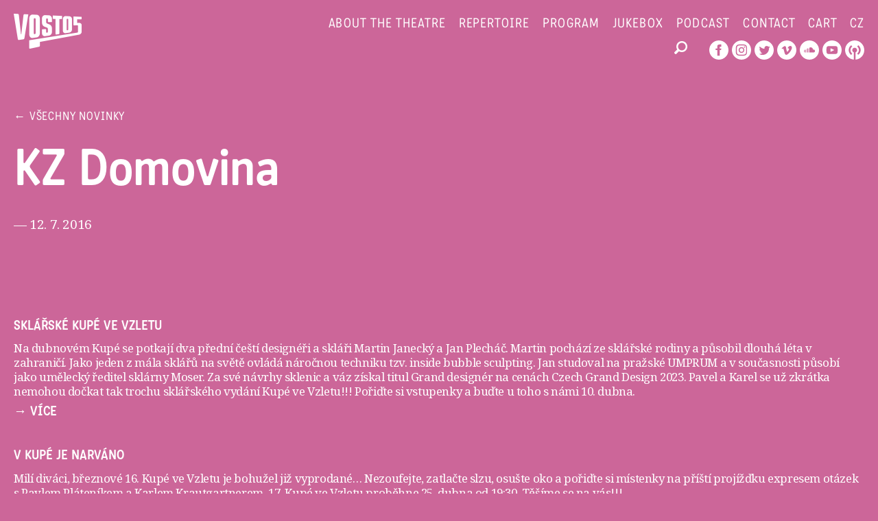

--- FILE ---
content_type: text/html; charset=UTF-8
request_url: https://vosto5.cz/en/venue/kz-domovina/
body_size: 9352
content:
<!doctype html>
<html lang="en-US" class="no-js">
<head>
	<script type="module" defer src="https://vosto5.cz/wp-content/themes/vosto5/includes/cookieconsent/cookieconsent-config.js?ver=1.0.1" id="cookie-consent-init-js"></script>

	<!-- Google Tag Manager -->
	<script>(function(w,d,s,l,i){w[l]=w[l]||[];w[l].push({'gtm.start':
	new Date().getTime(),event:'gtm.js'});var f=d.getElementsByTagName(s)[0],
	j=d.createElement(s),dl=l!='dataLayer'?'&l='+l:'';j.async=true;j.src=
	'https://www.googletagmanager.com/gtm.js?id='+i+dl;f.parentNode.insertBefore(j,f);
	})(window,document,'script','dataLayer','GTM-NNX8ZZ8');</script>
	<!-- End Google Tag Manager -->

	<meta http-equiv="X-UA-Compatible" content="IE=Edge" />
	<meta charset="UTF-8">
	<link rel="dns-prefetch" href="//www.google-analytics.com">
	<title>Vosto5 – vaše dobré divadlo!  &rarr;  KZ Domovina</title>

	<!-- meta -->
	<meta name="viewport" content="width=device-width,initial-scale=1" />
	<meta name="description" content="Nezávislý generační soubor vytvářející autorské inscenace značného tematického a žánrového rozpětí spojené originální poetikou a typickým neotřelým humorem, kterému nechybí prostořeká odvaha a nadhled." />

	<!-- facebook -->
	<meta property="og:title" content="Vosto5 – vaše dobré divadlo!" />
  <meta property="og:url" content="https://vosto5.cz/en//" />
  <meta property="og:site_name"content="Vosto5 – vaše dobré divadlo!" />
  <meta property="og:description" content="The Prague based VOSTO5 Theatre. Its program is dedicated to devised theatre and it has created a number of shows that are typical with its fresh humour and poetics. VOSTO5 is a generation theatre combining the poetics of modern cabaret growing on text-appeal roots, satirical observations and especially the ability of creating author performances based on exaggeration, improvisation and mystification." />
  <meta property="og:image" content="https://vosto5.cz/wp-content/uploads/2015/09/mg_8227.jpg" />
  <meta property="og:type" content="website" />

	<link rel="shortcut icon" href="https://vosto5.cz/wp-content/themes/vosto5/images/favicon.ico">

	<link href='https://fonts.googleapis.com/css?family=Noto+Serif:400,700,400italic,700italic&amp;subset=latin-ext,latin' rel='stylesheet' type='text/css'>

	<meta name='robots' content='max-image-preview:large' />
	<style>img:is([sizes="auto" i], [sizes^="auto," i]) { contain-intrinsic-size: 3000px 1500px }</style>
	<link rel="alternate" hreflang="cs-cz" href="https://vosto5.cz/venue/kz-domovina/" />
<link rel="alternate" hreflang="en-us" href="https://vosto5.cz/en/venue/kz-domovina/" />
<link rel="alternate" hreflang="x-default" href="https://vosto5.cz/venue/kz-domovina/" />
<link rel='dns-prefetch' href='//cdn.jsdelivr.net' />
<link rel='stylesheet' id='wp-block-library-css' href='https://vosto5.cz/wp-includes/css/dist/block-library/style.min.css?ver=6.8.2' type='text/css' media='all' />
<style id='classic-theme-styles-inline-css' type='text/css'>
/*! This file is auto-generated */
.wp-block-button__link{color:#fff;background-color:#32373c;border-radius:9999px;box-shadow:none;text-decoration:none;padding:calc(.667em + 2px) calc(1.333em + 2px);font-size:1.125em}.wp-block-file__button{background:#32373c;color:#fff;text-decoration:none}
</style>
<style id='global-styles-inline-css' type='text/css'>
:root{--wp--preset--aspect-ratio--square: 1;--wp--preset--aspect-ratio--4-3: 4/3;--wp--preset--aspect-ratio--3-4: 3/4;--wp--preset--aspect-ratio--3-2: 3/2;--wp--preset--aspect-ratio--2-3: 2/3;--wp--preset--aspect-ratio--16-9: 16/9;--wp--preset--aspect-ratio--9-16: 9/16;--wp--preset--color--black: #000000;--wp--preset--color--cyan-bluish-gray: #abb8c3;--wp--preset--color--white: #ffffff;--wp--preset--color--pale-pink: #f78da7;--wp--preset--color--vivid-red: #cf2e2e;--wp--preset--color--luminous-vivid-orange: #ff6900;--wp--preset--color--luminous-vivid-amber: #fcb900;--wp--preset--color--light-green-cyan: #7bdcb5;--wp--preset--color--vivid-green-cyan: #00d084;--wp--preset--color--pale-cyan-blue: #8ed1fc;--wp--preset--color--vivid-cyan-blue: #0693e3;--wp--preset--color--vivid-purple: #9b51e0;--wp--preset--gradient--vivid-cyan-blue-to-vivid-purple: linear-gradient(135deg,rgba(6,147,227,1) 0%,rgb(155,81,224) 100%);--wp--preset--gradient--light-green-cyan-to-vivid-green-cyan: linear-gradient(135deg,rgb(122,220,180) 0%,rgb(0,208,130) 100%);--wp--preset--gradient--luminous-vivid-amber-to-luminous-vivid-orange: linear-gradient(135deg,rgba(252,185,0,1) 0%,rgba(255,105,0,1) 100%);--wp--preset--gradient--luminous-vivid-orange-to-vivid-red: linear-gradient(135deg,rgba(255,105,0,1) 0%,rgb(207,46,46) 100%);--wp--preset--gradient--very-light-gray-to-cyan-bluish-gray: linear-gradient(135deg,rgb(238,238,238) 0%,rgb(169,184,195) 100%);--wp--preset--gradient--cool-to-warm-spectrum: linear-gradient(135deg,rgb(74,234,220) 0%,rgb(151,120,209) 20%,rgb(207,42,186) 40%,rgb(238,44,130) 60%,rgb(251,105,98) 80%,rgb(254,248,76) 100%);--wp--preset--gradient--blush-light-purple: linear-gradient(135deg,rgb(255,206,236) 0%,rgb(152,150,240) 100%);--wp--preset--gradient--blush-bordeaux: linear-gradient(135deg,rgb(254,205,165) 0%,rgb(254,45,45) 50%,rgb(107,0,62) 100%);--wp--preset--gradient--luminous-dusk: linear-gradient(135deg,rgb(255,203,112) 0%,rgb(199,81,192) 50%,rgb(65,88,208) 100%);--wp--preset--gradient--pale-ocean: linear-gradient(135deg,rgb(255,245,203) 0%,rgb(182,227,212) 50%,rgb(51,167,181) 100%);--wp--preset--gradient--electric-grass: linear-gradient(135deg,rgb(202,248,128) 0%,rgb(113,206,126) 100%);--wp--preset--gradient--midnight: linear-gradient(135deg,rgb(2,3,129) 0%,rgb(40,116,252) 100%);--wp--preset--font-size--small: 13px;--wp--preset--font-size--medium: 20px;--wp--preset--font-size--large: 36px;--wp--preset--font-size--x-large: 42px;--wp--preset--spacing--20: 0.44rem;--wp--preset--spacing--30: 0.67rem;--wp--preset--spacing--40: 1rem;--wp--preset--spacing--50: 1.5rem;--wp--preset--spacing--60: 2.25rem;--wp--preset--spacing--70: 3.38rem;--wp--preset--spacing--80: 5.06rem;--wp--preset--shadow--natural: 6px 6px 9px rgba(0, 0, 0, 0.2);--wp--preset--shadow--deep: 12px 12px 50px rgba(0, 0, 0, 0.4);--wp--preset--shadow--sharp: 6px 6px 0px rgba(0, 0, 0, 0.2);--wp--preset--shadow--outlined: 6px 6px 0px -3px rgba(255, 255, 255, 1), 6px 6px rgba(0, 0, 0, 1);--wp--preset--shadow--crisp: 6px 6px 0px rgba(0, 0, 0, 1);}:where(.is-layout-flex){gap: 0.5em;}:where(.is-layout-grid){gap: 0.5em;}body .is-layout-flex{display: flex;}.is-layout-flex{flex-wrap: wrap;align-items: center;}.is-layout-flex > :is(*, div){margin: 0;}body .is-layout-grid{display: grid;}.is-layout-grid > :is(*, div){margin: 0;}:where(.wp-block-columns.is-layout-flex){gap: 2em;}:where(.wp-block-columns.is-layout-grid){gap: 2em;}:where(.wp-block-post-template.is-layout-flex){gap: 1.25em;}:where(.wp-block-post-template.is-layout-grid){gap: 1.25em;}.has-black-color{color: var(--wp--preset--color--black) !important;}.has-cyan-bluish-gray-color{color: var(--wp--preset--color--cyan-bluish-gray) !important;}.has-white-color{color: var(--wp--preset--color--white) !important;}.has-pale-pink-color{color: var(--wp--preset--color--pale-pink) !important;}.has-vivid-red-color{color: var(--wp--preset--color--vivid-red) !important;}.has-luminous-vivid-orange-color{color: var(--wp--preset--color--luminous-vivid-orange) !important;}.has-luminous-vivid-amber-color{color: var(--wp--preset--color--luminous-vivid-amber) !important;}.has-light-green-cyan-color{color: var(--wp--preset--color--light-green-cyan) !important;}.has-vivid-green-cyan-color{color: var(--wp--preset--color--vivid-green-cyan) !important;}.has-pale-cyan-blue-color{color: var(--wp--preset--color--pale-cyan-blue) !important;}.has-vivid-cyan-blue-color{color: var(--wp--preset--color--vivid-cyan-blue) !important;}.has-vivid-purple-color{color: var(--wp--preset--color--vivid-purple) !important;}.has-black-background-color{background-color: var(--wp--preset--color--black) !important;}.has-cyan-bluish-gray-background-color{background-color: var(--wp--preset--color--cyan-bluish-gray) !important;}.has-white-background-color{background-color: var(--wp--preset--color--white) !important;}.has-pale-pink-background-color{background-color: var(--wp--preset--color--pale-pink) !important;}.has-vivid-red-background-color{background-color: var(--wp--preset--color--vivid-red) !important;}.has-luminous-vivid-orange-background-color{background-color: var(--wp--preset--color--luminous-vivid-orange) !important;}.has-luminous-vivid-amber-background-color{background-color: var(--wp--preset--color--luminous-vivid-amber) !important;}.has-light-green-cyan-background-color{background-color: var(--wp--preset--color--light-green-cyan) !important;}.has-vivid-green-cyan-background-color{background-color: var(--wp--preset--color--vivid-green-cyan) !important;}.has-pale-cyan-blue-background-color{background-color: var(--wp--preset--color--pale-cyan-blue) !important;}.has-vivid-cyan-blue-background-color{background-color: var(--wp--preset--color--vivid-cyan-blue) !important;}.has-vivid-purple-background-color{background-color: var(--wp--preset--color--vivid-purple) !important;}.has-black-border-color{border-color: var(--wp--preset--color--black) !important;}.has-cyan-bluish-gray-border-color{border-color: var(--wp--preset--color--cyan-bluish-gray) !important;}.has-white-border-color{border-color: var(--wp--preset--color--white) !important;}.has-pale-pink-border-color{border-color: var(--wp--preset--color--pale-pink) !important;}.has-vivid-red-border-color{border-color: var(--wp--preset--color--vivid-red) !important;}.has-luminous-vivid-orange-border-color{border-color: var(--wp--preset--color--luminous-vivid-orange) !important;}.has-luminous-vivid-amber-border-color{border-color: var(--wp--preset--color--luminous-vivid-amber) !important;}.has-light-green-cyan-border-color{border-color: var(--wp--preset--color--light-green-cyan) !important;}.has-vivid-green-cyan-border-color{border-color: var(--wp--preset--color--vivid-green-cyan) !important;}.has-pale-cyan-blue-border-color{border-color: var(--wp--preset--color--pale-cyan-blue) !important;}.has-vivid-cyan-blue-border-color{border-color: var(--wp--preset--color--vivid-cyan-blue) !important;}.has-vivid-purple-border-color{border-color: var(--wp--preset--color--vivid-purple) !important;}.has-vivid-cyan-blue-to-vivid-purple-gradient-background{background: var(--wp--preset--gradient--vivid-cyan-blue-to-vivid-purple) !important;}.has-light-green-cyan-to-vivid-green-cyan-gradient-background{background: var(--wp--preset--gradient--light-green-cyan-to-vivid-green-cyan) !important;}.has-luminous-vivid-amber-to-luminous-vivid-orange-gradient-background{background: var(--wp--preset--gradient--luminous-vivid-amber-to-luminous-vivid-orange) !important;}.has-luminous-vivid-orange-to-vivid-red-gradient-background{background: var(--wp--preset--gradient--luminous-vivid-orange-to-vivid-red) !important;}.has-very-light-gray-to-cyan-bluish-gray-gradient-background{background: var(--wp--preset--gradient--very-light-gray-to-cyan-bluish-gray) !important;}.has-cool-to-warm-spectrum-gradient-background{background: var(--wp--preset--gradient--cool-to-warm-spectrum) !important;}.has-blush-light-purple-gradient-background{background: var(--wp--preset--gradient--blush-light-purple) !important;}.has-blush-bordeaux-gradient-background{background: var(--wp--preset--gradient--blush-bordeaux) !important;}.has-luminous-dusk-gradient-background{background: var(--wp--preset--gradient--luminous-dusk) !important;}.has-pale-ocean-gradient-background{background: var(--wp--preset--gradient--pale-ocean) !important;}.has-electric-grass-gradient-background{background: var(--wp--preset--gradient--electric-grass) !important;}.has-midnight-gradient-background{background: var(--wp--preset--gradient--midnight) !important;}.has-small-font-size{font-size: var(--wp--preset--font-size--small) !important;}.has-medium-font-size{font-size: var(--wp--preset--font-size--medium) !important;}.has-large-font-size{font-size: var(--wp--preset--font-size--large) !important;}.has-x-large-font-size{font-size: var(--wp--preset--font-size--x-large) !important;}
:where(.wp-block-post-template.is-layout-flex){gap: 1.25em;}:where(.wp-block-post-template.is-layout-grid){gap: 1.25em;}
:where(.wp-block-columns.is-layout-flex){gap: 2em;}:where(.wp-block-columns.is-layout-grid){gap: 2em;}
:root :where(.wp-block-pullquote){font-size: 1.5em;line-height: 1.6;}
</style>
<link rel='stylesheet' id='cpsh-shortcodes-css' href='https://vosto5.cz/wp-content/plugins/column-shortcodes//assets/css/shortcodes.css?ver=1.0.1' type='text/css' media='all' />
<link rel='stylesheet' id='cryptx-styles-css' href='https://vosto5.cz/wp-content/plugins/cryptx/css/cryptx.css?ver=6.8.2' type='text/css' media='all' />
<link rel='stylesheet' id='lbwps-styles-photoswipe5-main-css' href='https://vosto5.cz/wp-content/plugins/lightbox-photoswipe/assets/ps5/styles/main.css?ver=5.7.2' type='text/css' media='all' />
<link rel='stylesheet' id='zasilkovna-public-styles-css' href='https://vosto5.cz/wp-content/plugins/toret-zasilkovna/assets/css/public.css?ver=7.3.17' type='text/css' media='all' />
<link rel='stylesheet' id='woocommerce-layout-css' href='https://vosto5.cz/wp-content/plugins/woocommerce/assets/css/woocommerce-layout.css?ver=10.0.4' type='text/css' media='all' />
<link rel='stylesheet' id='woocommerce-smallscreen-css' href='https://vosto5.cz/wp-content/plugins/woocommerce/assets/css/woocommerce-smallscreen.css?ver=10.0.4' type='text/css' media='only screen and (max-width: 768px)' />
<link rel='stylesheet' id='woocommerce-general-css' href='https://vosto5.cz/wp-content/plugins/woocommerce/assets/css/woocommerce.css?ver=10.0.4' type='text/css' media='all' />
<style id='woocommerce-inline-inline-css' type='text/css'>
.woocommerce form .form-row .required { visibility: visible; }
</style>
<link rel='stylesheet' id='wpml-legacy-dropdown-0-css' href='https://vosto5.cz/wp-content/plugins/sitepress-multilingual-cms/templates/language-switchers/legacy-dropdown/style.min.css?ver=1' type='text/css' media='all' />
<style id='wpml-legacy-dropdown-0-inline-css' type='text/css'>
.wpml-ls-statics-shortcode_actions{background-color:#ffffff;}.wpml-ls-statics-shortcode_actions, .wpml-ls-statics-shortcode_actions .wpml-ls-sub-menu, .wpml-ls-statics-shortcode_actions a {border-color:#cdcdcd;}.wpml-ls-statics-shortcode_actions a, .wpml-ls-statics-shortcode_actions .wpml-ls-sub-menu a, .wpml-ls-statics-shortcode_actions .wpml-ls-sub-menu a:link, .wpml-ls-statics-shortcode_actions li:not(.wpml-ls-current-language) .wpml-ls-link, .wpml-ls-statics-shortcode_actions li:not(.wpml-ls-current-language) .wpml-ls-link:link {color:#444444;background-color:#ffffff;}.wpml-ls-statics-shortcode_actions .wpml-ls-sub-menu a:hover,.wpml-ls-statics-shortcode_actions .wpml-ls-sub-menu a:focus, .wpml-ls-statics-shortcode_actions .wpml-ls-sub-menu a:link:hover, .wpml-ls-statics-shortcode_actions .wpml-ls-sub-menu a:link:focus {color:#000000;background-color:#eeeeee;}.wpml-ls-statics-shortcode_actions .wpml-ls-current-language > a {color:#444444;background-color:#ffffff;}.wpml-ls-statics-shortcode_actions .wpml-ls-current-language:hover>a, .wpml-ls-statics-shortcode_actions .wpml-ls-current-language>a:focus {color:#000000;background-color:#eeeeee;}
</style>
<link rel='stylesheet' id='woo-napostu-plugin-styles-css' href='https://vosto5.cz/wp-content/plugins/woo-napostu/public/assets/css/public.css?ver=1.3.4' type='text/css' media='all' />
<link rel='stylesheet' id='brands-styles-css' href='https://vosto5.cz/wp-content/plugins/woocommerce/assets/css/brands.css?ver=10.0.4' type='text/css' media='all' />
<link rel='stylesheet' id='vosto5-css' href='https://vosto5.cz/wp-content/themes/vosto5/style.css?ver=6.8.2' type='text/css' media='screen' />
<link rel='stylesheet' id='vosto5-colors-css' href='https://vosto5.cz/wp-content/themes/vosto5/colors.css?ver=6.8.2' type='text/css' media='screen' />
<link rel='stylesheet' id='vosto5-wc-css' href='https://vosto5.cz/wp-content/themes/vosto5/style-wc.css?ver=6.8.2' type='text/css' media='screen' />
<link rel='stylesheet' id='vosto5-browser-specific-css' href='https://vosto5.cz/wp-content/themes/vosto5/style-browser-specific.css?ver=6.8.2' type='text/css' media='screen' />
<link rel='stylesheet' id='vosto5-responsive-css' href='https://vosto5.cz/wp-content/themes/vosto5/responsive.css?ver=6.8.2' type='text/css' media='screen' />
<link rel='stylesheet' id='cookieconsent-css' href='https://cdn.jsdelivr.net/gh/orestbida/cookieconsent@v3.0.0/dist/cookieconsent.css?ver=6.8.2' type='text/css' media='screen' />
<link rel='stylesheet' id='cookieconsent-wpa9-css' href='https://vosto5.cz/wp-content/themes/vosto5/includes/cookieconsent/cookieconsent.css?ver=6.8.2' type='text/css' media='screen' />
<script type="text/javascript" src="https://vosto5.cz/wp-content/themes/vosto5/js/jquery-1.11.1.min.js?ver=1.11.1" id="jquery-js"></script>
<script type="text/javascript" src="https://vosto5.cz/wp-content/plugins/cryptx/js/cryptx.min.js?ver=6.8.2" id="cryptx-js-js"></script>
<script type="text/javascript" src="https://vosto5.cz/wp-content/plugins/toret-zasilkovna/assets/js/public.js?ver=6.8.2" id="zasilkovna-public-js"></script>
<script type="text/javascript" src="https://vosto5.cz/wp-content/plugins/woocommerce/assets/js/jquery-blockui/jquery.blockUI.min.js?ver=2.7.0-wc.10.0.4" id="jquery-blockui-js" defer="defer" data-wp-strategy="defer"></script>
<script type="text/javascript" id="wc-add-to-cart-js-extra">
/* <![CDATA[ */
var wc_add_to_cart_params = {"ajax_url":"\/wp-admin\/admin-ajax.php","wc_ajax_url":"\/en\/?wc-ajax=%%endpoint%%","i18n_view_cart":"View cart","cart_url":"https:\/\/vosto5.cz\/suvenyry\/kosik\/","is_cart":"","cart_redirect_after_add":"no"};
/* ]]> */
</script>
<script type="text/javascript" src="https://vosto5.cz/wp-content/plugins/woocommerce/assets/js/frontend/add-to-cart.min.js?ver=10.0.4" id="wc-add-to-cart-js" defer="defer" data-wp-strategy="defer"></script>
<script type="text/javascript" src="https://vosto5.cz/wp-content/plugins/woocommerce/assets/js/js-cookie/js.cookie.min.js?ver=2.1.4-wc.10.0.4" id="js-cookie-js" defer="defer" data-wp-strategy="defer"></script>
<script type="text/javascript" id="woocommerce-js-extra">
/* <![CDATA[ */
var woocommerce_params = {"ajax_url":"\/wp-admin\/admin-ajax.php","wc_ajax_url":"\/en\/?wc-ajax=%%endpoint%%","i18n_password_show":"Show password","i18n_password_hide":"Hide password"};
/* ]]> */
</script>
<script type="text/javascript" src="https://vosto5.cz/wp-content/plugins/woocommerce/assets/js/frontend/woocommerce.min.js?ver=10.0.4" id="woocommerce-js" defer="defer" data-wp-strategy="defer"></script>
<script type="text/javascript" src="https://vosto5.cz/wp-content/plugins/sitepress-multilingual-cms/templates/language-switchers/legacy-dropdown/script.min.js?ver=1" id="wpml-legacy-dropdown-0-js"></script>
<script type="text/javascript" id="woo-comgate-plugin-script-js-extra">
/* <![CDATA[ */
var comgate_localize = {"ajaxurl":"https:\/\/vosto5.cz\/wp-admin\/admin-ajax.php","paidok":"Platba prob\u011bhla \u00fasp\u011b\u0161n\u011b.","paidcancelled":"Platba byla zru\u0161ena.","paidpending":"Platba \u010dek\u00e1 na zpracov\u00e1n\u00ed.","paidauthorized":"Platba autorizov\u00e1na."};
/* ]]> */
</script>
<script type="text/javascript" src="https://vosto5.cz/wp-content/plugins/woo-comgate/public/assets/js/public.js?ver=4.6.0" id="woo-comgate-plugin-script-js"></script>
<script type="text/javascript" src="https://vosto5.cz/wp-content/themes/vosto5/js/jquery.blend.min.js?ver=1.0" id="blend-mode-js"></script>
<script type="text/javascript" src="https://vosto5.cz/wp-content/themes/vosto5/js/garand-sticky/jquery.sticky.js?ver=1.0.0" id="garand-sticky-js"></script>
<link rel="https://api.w.org/" href="https://vosto5.cz/en/wp-json/" /><link rel="EditURI" type="application/rsd+xml" title="RSD" href="https://vosto5.cz/xmlrpc.php?rsd" />
<meta name="generator" content="WordPress 6.8.2" />
<meta name="generator" content="WooCommerce 10.0.4" />
<link rel="canonical" href="https://vosto5.cz/venue/kz-domovina/" />
<link rel='shortlink' href='https://vosto5.cz/en/?p=877' />
<link rel="alternate" title="oEmbed (JSON)" type="application/json+oembed" href="https://vosto5.cz/en/wp-json/oembed/1.0/embed?url=https%3A%2F%2Fvosto5.cz%2Fen%2Fvenue%2Fkz-domovina%2F" />
<link rel="alternate" title="oEmbed (XML)" type="text/xml+oembed" href="https://vosto5.cz/en/wp-json/oembed/1.0/embed?url=https%3A%2F%2Fvosto5.cz%2Fen%2Fvenue%2Fkz-domovina%2F&#038;format=xml" />
<meta name="generator" content="WPML ver:4.7.6 stt:9,1;" />
	<noscript><style>.woocommerce-product-gallery{ opacity: 1 !important; }</style></noscript>
	
	<!-- TypeKit -->
	<link rel="stylesheet" href="https://use.typekit.net/lqj0avn.css">
	<!-- /TypeKit -->

	<style>
		
		body,
		.woocommerce-mini-cart-wrapper { background-color: #cc6699; }
		body .woocommerce .woocommerce-message .button {
			border: 2px solid #cc6699 !important;
			color: #cc6699 !important;
		}
		body .woocommerce .woocommerce-message .button:hover { background-color: #cc6699 !important; }
		body .woocommerce .woocommerce-message .button:hover { color: #fff !important; }
		body .woocommerce ul.cart_list li:hover,
	  body .woocommerce ul.product_list_widget li:hover,
		body .woocommerce  ul.product_list_widget li:hover a {
			color: #cc6699;
		}
		.gform_wrapper input[type="submit"] { color: #cc6699; }
		.bg2 { display: none; }
		.bg, .wrapper-header {
						background-color: #cc6699;
					}

		
		.parallax { background-color: #cc6699; }
		.gform_wrapper input[type="submit"]:hover { color: #cc6699; }

	</style>

	<script>

		jQuery(document).ready(function() {

			/* prettyPhoto */
			// jQuery("a[data-rel^='prettyPhoto']").prettyPhoto({
      // 	theme: 'vosto5 _cc6699', /* pp_default, light_rounded / dark_rounded / light_square / dark_square / facebook */
      // 	social_tools: false,
      // 	overlay_gallery: false,
      // 	deeplinking: false,
      // 	markup: markup,
      // 	counter_separator_label: ' / ',
      // 	show_title: true,
      // 	allow_resize: true,
      // 	default_width: 960,
			// 	default_height: 640,
			// 	hook: 'data-rel'
	    // });


			jQuery('.repertoar-dates').hide();
			jQuery('.repertoar-list li a').hover(function() {
				jQuery('.repertoar-dates', this).show();
			}, function(){
				jQuery('.repertoar-dates', this).hide();
			});

			jQuery('.single-repertoar .wrapper.parallax').css({
				'display': 'inline-block'
			});

			/* woocommerce */
			jQuery('.woocommerce-simply-cart .view-cart').on('click', function(e) {
				e.stopPropagation();
				jQuery('.woocommerce-mini-cart-wrapper').fadeIn(100);
			})

			var $box = jQuery('.woocommerce-mini-cart-wrapper');
			jQuery(window).on("click.Bst", function(event){
				if ( $box.has(event.target).length == 0 && !$box.is(event.target) ) {
					$box.fadeOut(100);
				}
			});
			/* woocommerce */

			if (jQuery(window).width() > 1024 ) {

				jQuery('.single-repertoar aside').sticky({
					topSpacing: 50,
					wrapperClassName: 'sticked'
				});

			}

			
			jQuery('.gform_wrapper input, .gform_wrapper textarea').on('click', function(){
				this.value = '';
			});

		});

		jQuery(window).bind('resize', function() {

			if (jQuery(window).width() > 1024 ) {

				jQuery('.single-repertoar aside').unstick();

				jQuery('.single-repertoar aside').sticky({
					topSpacing: 50,
					wrapperClassName: 'sticked'
				});

			} else {
				jQuery('.single-repertoar aside').unstick();
			}

		});

	</script>

</head>

<body class="wp-singular venue-template-default single single-venue postid-877 wp-theme-vosto5 webkit safari chrome mac theme-vosto5 woocommerce-no-js">

	<!-- Google Tag Manager (noscript) -->
	<noscript><iframe src="https://www.googletagmanager.com/ns.html?id=GTM-NNX8ZZ8"
	height="0" width="0" style="display:none;visibility:hidden"></iframe></noscript>
	<!-- End Google Tag Manager (noscript) -->

	<div class="bg"></div>
	<div class="bg2"></div>

	<!-- wrapper -->
	<div class="wrapper">

		<!-- wrapper-header -->
		<div class="wrapper-header">

			<!-- header -->
			<header class="master clearfix">

				<div class="flex flex-row jc-sb">

		      <h1><a href="https://vosto5.cz/en//" title="Nezávislý generační soubor vytvářející autorské inscenace značného tematického a žánrového rozpětí spojené originální poetikou a typickým neotřelým humorem, kterému nechybí prostořeká odvaha a nadhled."><span>Vosto5 – vaše dobré divadlo!</span></a></h1>

					<a href="#" class="show-responsive-menu"><span>MENU</span></a>

					<!-- wrapper-menus -->
					<div class="flex flex-row jc-fe wrapper-menus">

						<nav class="menu menu-1-container menu-1-cz"><ul id="menu-menu-1-en" class="menu"><li id="menu-item-603" class="about-the-theatre menu-item menu-item-type-custom menu-item-object-custom menu-item-first menu-item-603"><a href="http://vosto5.cz/en/#about-the-theatre">About the theatre</a></li>
<li id="menu-item-604" class="menu-item menu-item-type-custom menu-item-object-custom menu-item-has-children menu-item-604"><a href="#">Repertoire</a>
<ul class="sub-menu">
	<li id="menu-item-605" class="menu-item menu-item-type-custom menu-item-object-custom menu-item-605"><a href="/en/repertoire/?current" title="Current repertoire of Vosto5 theatre">Current</a></li>
	<li id="menu-item-606" class="menu-item menu-item-type-custom menu-item-object-custom menu-item-606"><a href="/en/repertoire/?archive" title="Archive repertoire of Vosto5 theatre">Archive</a></li>
</ul>
</li>
<li id="menu-item-593" class="menu-item menu-item-type-post_type menu-item-object-page menu-item-593"><a href="https://vosto5.cz/en/program/">Program</a></li>
<li id="menu-item-2403" class="menu-item menu-item-type-post_type menu-item-object-page menu-item-2403"><a href="https://vosto5.cz/en/jukebox/">Jukebox</a></li>
<li id="menu-item-2404" class="menu-item menu-item-type-custom menu-item-object-custom menu-item-2404"><a target="_blank" href="https://kupe-v-lese.simplecast.com/">Podcast</a></li>
<li id="menu-item-2402" class="menu-item menu-item-type-post_type menu-item-object-page menu-item-last menu-item-2402"><a href="https://vosto5.cz/en/contact/">Contact</a></li>
</ul></nav>
						
						<div class="woocommerce woocommerce-simply-cart">
														<a href="javascript:void(0)" title="View cart" class="woocommerce-view-cart view-cart"><span>Cart<span></a>
							<div class="woocommerce-mini-cart-wrapper">

	<p class="woocommerce-mini-cart__empty-message">No products in the cart.</p>


</div>
						</div>

						
						<div class="menu-language">
						
        <div id="language-switcher" class="language-switcher">
        	<ul>
        
            <li class="cs">
				<a href="https://vosto5.cz/venue/kz-domovina/" title="Česky"><span>cz</span></a><span class="separator"> </span>
			</li>
            <li class="en active">
				<a href="https://vosto5.cz/en/venue/kz-domovina/" title="English"><span>en</span></a>
			</li>
        	</ul>
        </div>						</div>


					</div>
					<!-- wrapper-menus -->

				</div>

				<div style="top: -18px; position: relative;">

					<!-- .sc media -->
					<div class="menu menu-3-container menu-3-cz"><ul id="menu-menu-3-en" class="menu"><li id="menu-item-598" class="facebook menu-item menu-item-type-custom menu-item-object-custom menu-item-first menu-item-598"><a target="_blank" href="https://www.facebook.com/Vosto5/" title="Facebook profile of Vosto5 theatre"><span>Vosto5 is on Facebooku</span></a></li>
<li id="menu-item-4819" class="instagram menu-item menu-item-type-custom menu-item-object-custom menu-item-4819"><a target="_blank" href="https://www.instagram.com/vosto5/"><span>Vosto5 Instagram</span></a></li>
<li id="menu-item-599" class="twitter menu-item menu-item-type-custom menu-item-object-custom menu-item-599"><a target="_blank" href="http://twitter.com/vosto5"><span>Vosto5 Twitter</span></a></li>
<li id="menu-item-601" class="vimeo menu-item menu-item-type-custom menu-item-object-custom menu-item-601"><a target="_blank" href="https://vimeo.com/vosto5"><span>Vimeo channel of theatre Vosto5</span></a></li>
<li id="menu-item-602" class="soundcloud menu-item menu-item-type-custom menu-item-object-custom menu-item-602"><a target="_blank" href="https://soundcloud.com/vosto5"><span>Soundcloud profile of theater Vosto5</span></a></li>
<li id="menu-item-4820" class="youtube menu-item menu-item-type-custom menu-item-object-custom menu-item-4820"><a href="http://www.youtube.com/c/vosto5divadlo"><span>Youtube kanál Vosto5</span></a></li>
<li id="menu-item-4821" class="podcast menu-item menu-item-type-custom menu-item-object-custom menu-item-last menu-item-4821"><a href="https://kupe-v-lese.simplecast.com/"><span>Podcast Vosto5</span></a></li>
</ul></div>					<!-- /sc media -->

					<!-- search -->
		    	<div id="search" class="item search-form">
						<form role="search" method="get" id="searchform" action="https://vosto5.cz/en/">
    <div><label class="screen-reader-text" for="s"></label>
        <input type="text" value="" name="s" id="s" />
        <input type="submit" id="searchsubmit" value="" />
    </div>
</form>
					</div>
					<!-- end of search -->

				</div>



			</header>
			<!-- /header -->

		</div>
		<!-- /wrapper-header -->

		<!-- wrapper-content -->
		<div class="wrapper-content clearfix front">

<!-- content|single -->
<section class="content">

	
		<a href="https://vosto5.cz/en/news/" title="Všechny novinky" class="meta-back">&larr;&nbsp;Všechny novinky</a>

		<!-- article -->
		<article class="post-877 venue type-venue status-publish hentry" id="post-877">

			<h2>KZ Domovina</h2>

			<div class="entry antialiased">
							</div>

			<div class="meta meta-post antialiased">
	&mdash;&nbsp;12. 7. 2016</div>
			<p>&nbsp;</p><p>&nbsp;</p>

		</article>
		<!-- /article -->

		
	
</section>
<!-- /content|single -->

<!-- aside -->
	<aside>
		
				<ul class="news-list antialiased">
			
			<li>
				<h3><a href="https://vosto5.cz/en/2024/03/26/sklarske-kupe-ve-vzletu/" title="Sklářské Kupé ve Vzletu">Sklářské Kupé ve Vzletu</a></h3>
				<p>Na dubnovém Kupé se potkají dva přední čeští designéři a skláři <a href="https://www.janecky-studio.com/martin-janecky">Martin Janecký</a> a<a href="https://www.moser.com/cs/o-moseru/lide-1/jan-plechac"> Jan Plecháč</a>. Martin pochází ze sklářské rodiny a působil dlouhá léta v zahraničí. Jako jeden z mála sklářů na světě ovládá náročnou techniku tzv. inside bubble sculpting. Jan studoval na pražské UMPRUM a v současnosti působí jako umělecký ředitel sklárny Moser. Za své návrhy sklenic a váz získal titul Grand designér na cenách Czech Grand Design 2023. Pavel a Karel se už zkrátka nemohou dočkat tak trochu sklářského vydání Kupé ve Vzletu!!! Pořiďte si <a href="https://bit.ly/4aiIAGA">vstupenky</a> a buďte u toho s námi 10. dubna.</p>
				<a class="meta-more" href="https://vosto5.cz/en/2024/03/26/sklarske-kupe-ve-vzletu/" title="Sklářské Kupé ve Vzletu">&rarr;&nbsp;více</a>
			</li>

			
			<li>
				<h3><a href="https://vosto5.cz/en/2023/03/15/v-kupe-je-narvano/" title="V Kupé je narváno">V Kupé je narváno</a></h3>
				<p><span data-offset-key="5a8mo-0-0">Milí diváci, březnové 16. Kupé ve Vzletu je bohužel již vyprodané&#8230; Nezoufejte, zatlačte slzu, osušte oko a pořiďte si <a href="http://bit.ly/3Fs8Ell">místenky</a> na příští projížďku expresem otázek s Pavlem Pláteníkem a Karlem Krautgartnerem. 17. Kupé ve Vzletu proběhne 25. dubna od 19:30. Těšíme se na vás!!!</span></p>
				<a class="meta-more" href="https://vosto5.cz/en/2023/03/15/v-kupe-je-narvano/" title="V Kupé je narváno">&rarr;&nbsp;více</a>
			</li>

			
			<li>
				<h3><a href="https://vosto5.cz/en/2021/09/22/kupe-se-stehuje-do-vzletu/" title="Kupé podeváté ve Vzletu">Kupé podeváté ve Vzletu</a></h3>
				<p>Další díl úspěšné talkshow Pavla Pláteníka a Karla Krautgartnera <a href="https://vosto5.cz/repertoar/kupe-ve-vzletu/">Kupé ve Vzletu</a>, která přebírá své jméno od místa, kde se aktuálně odehrává, proběhne 22. března od 19:30 hod. ve <a href="http://vzlet.cz">Vzletu</a>. Hosty budou tentokrát dokumentaristka Diana Cam Van Nguyen a spisovatel a historik Pavel Kosatík. Předprodej vstupenek v sekci <a href="https://vosto5.cz/program/">Program</a>.</p>
				<a class="meta-more" href="https://vosto5.cz/en/2021/09/22/kupe-se-stehuje-do-vzletu/" title="Kupé podeváté ve Vzletu">&rarr;&nbsp;více</a>
			</li>

					</ul>

		<a class="meta-archive" href="https://vosto5.cz/en/news/" title="Archiv novinek">Archiv novinek</a>
		<a name="o-divadle"></a>
		<p>&nbsp;</p><p>&nbsp;</p><p>&nbsp;</p>
			</aside>
	<!-- /aside -->

		</div>
		<!-- /wrapper-content -->

		<!-- footer -->
		<footer class="wrapper-content">
			Copyright &copy; Vosto5, z.s. |
			<a href="https://vosto5.cz/suvenyry/obchodni-podminky/" rel="noopener">Obchodní podmínky</a>
			 |
			<a href="https://vosto5.cz/wp-content/uploads/2020/03/v5-ochrana-osobnich-udaju.pdf" target="_blank" rel="noopener">Ochrana osobních údajů</a>
			 |
			<a href="https://www.comgate.cz/cz/platebni-brana" target="_blank" rel="noopener" class="comgate"><img src="https://vosto5.cz/wp-content/themes/vosto5/images/comgate-footer.png" alt="Platební brána ComGate" /></a>

		</footer>
		<!-- /footer -->


    </div>
	<!-- /wrapper -->

	<script>

		jQuery(document).ready(function() {

			var allPanels = jQuery('.accordion > .accordion-content').hide();

			jQuery('.accordion > .accordion-handler a').click(function() {
				//allPanels.slideUp();
				var trigger = jQuery(this);
				jQuery(this).parent().next().slideToggle(function(){
					trigger.children('.symbol').html(
				        jQuery('.accordion-content').is(':visible') ? '&darr;' : '&rarr;');
				});
				jQuery(this).parent().toggleClass('accordion-closed accordion-opened');
				return false;
			});

			//jQuery('header.master .search-form input#s').hide();
			jQuery('header.master .search-form input#s').css('border-bottom', 'none');
			jQuery('header.master .search-form').hover(
				function(){
					//jQuery('header.master .search-form input#s').show();
					jQuery('header.master .search-form input#s').css('border-bottom', '1px solid #fff');
			},
				function(){
					//jQuery('footer .search-form input#s').hide();
					jQuery('header.master .search-form input#s').css('border-bottom', 'none');
				}
			);

			jQuery("#searchform #s").click(function(){
				this.value = '';
			});

			jQuery('.show-responsive-menu').on('click', function(){
				jQuery('.menu-1-container, .menu-2-container, .menu-3-container, .menu-language').slideToggle(500);
			});

			var hash = window.location.hash.substring(1);
			var h = jQuery('.home .wrapper-content.front').height();

			if (hash == 'o-divadle') jQuery('html, body').animate({
				scrollTop: h
			}, 1);

			if (hash == 'about-the-theatre') jQuery('html, body').animate({
				scrollTop: h
			}, 1);

			jQuery('.odivadle').on('click', function() {
				jQuery('html, body').animate({
					scrollTop: h + h/12
				}, 800);
			});

			jQuery('.about-the-theatre').on('click', function() {
				jQuery('html, body').animate({
					scrollTop: h + h/12
				}, 800);
			});

		});
	</script>

	<script type="speculationrules">
{"prefetch":[{"source":"document","where":{"and":[{"href_matches":"\/en\/*"},{"not":{"href_matches":["\/wp-*.php","\/wp-admin\/*","\/wp-content\/uploads\/*","\/wp-content\/*","\/wp-content\/plugins\/*","\/wp-content\/themes\/vosto5\/*","\/en\/*\\?(.+)"]}},{"not":{"selector_matches":"a[rel~=\"nofollow\"]"}},{"not":{"selector_matches":".no-prefetch, .no-prefetch a"}}]},"eagerness":"conservative"}]}
</script>
	<script type='text/javascript'>
		(function () {
			var c = document.body.className;
			c = c.replace(/woocommerce-no-js/, 'woocommerce-js');
			document.body.className = c;
		})();
	</script>
	<link rel='stylesheet' id='wc-blocks-style-css' href='https://vosto5.cz/wp-content/plugins/woocommerce/assets/client/blocks/wc-blocks.css?ver=wc-10.0.4' type='text/css' media='all' />
<script type="text/javascript" id="lbwps-photoswipe5-js-extra">
/* <![CDATA[ */
var lbwpsOptions = {"label_facebook":"Share on Facebook","label_twitter":"Tweet","label_pinterest":"Pin it","label_download":"Download image","label_copyurl":"Copy image URL","label_ui_close":"Close [Esc]","label_ui_zoom":"Zoom","label_ui_prev":"Previous [\u2190]","label_ui_next":"Next [\u2192]","label_ui_error":"The image cannot be loaded","label_ui_fullscreen":"Toggle fullscreen [F]","share_facebook":"1","share_twitter":"1","share_pinterest":"1","share_download":"1","share_direct":"0","share_copyurl":"0","close_on_drag":"1","history":"1","show_counter":"0","show_fullscreen":"1","show_zoom":"1","show_caption":"1","loop":"1","pinchtoclose":"1","taptotoggle":"1","close_on_click":"1","fulldesktop":"0","use_alt":"0","usecaption":"1","desktop_slider":"1","share_custom_label":"","share_custom_link":"","wheelmode":"close","spacing":"12","idletime":"4000","hide_scrollbars":"1","caption_type":"overlay","bg_opacity":"100","padding_left":"0","padding_top":"0","padding_right":"0","padding_bottom":"0"};
/* ]]> */
</script>
<script type="module" src="https://vosto5.cz/wp-content/plugins/lightbox-photoswipe/assets/ps5/frontend.min.js?ver=5.7.2"></script><script type="text/javascript" src="https://vosto5.cz/wp-content/plugins/woocommerce/assets/js/sourcebuster/sourcebuster.min.js?ver=10.0.4" id="sourcebuster-js-js"></script>
<script type="text/javascript" id="wc-order-attribution-js-extra">
/* <![CDATA[ */
var wc_order_attribution = {"params":{"lifetime":1.0e-5,"session":30,"base64":false,"ajaxurl":"https:\/\/vosto5.cz\/wp-admin\/admin-ajax.php","prefix":"wc_order_attribution_","allowTracking":true},"fields":{"source_type":"current.typ","referrer":"current_add.rf","utm_campaign":"current.cmp","utm_source":"current.src","utm_medium":"current.mdm","utm_content":"current.cnt","utm_id":"current.id","utm_term":"current.trm","utm_source_platform":"current.plt","utm_creative_format":"current.fmt","utm_marketing_tactic":"current.tct","session_entry":"current_add.ep","session_start_time":"current_add.fd","session_pages":"session.pgs","session_count":"udata.vst","user_agent":"udata.uag"}};
/* ]]> */
</script>
<script type="text/javascript" src="https://vosto5.cz/wp-content/plugins/woocommerce/assets/js/frontend/order-attribution.min.js?ver=10.0.4" id="wc-order-attribution-js"></script>

</body>
</html>


--- FILE ---
content_type: text/css
request_url: https://vosto5.cz/wp-content/themes/vosto5/responsive.css?ver=6.8.2
body_size: 857
content:
/*************************************
 +Responsive
*************************************/

@media only screen
and (max-width : 1032px) {

	.wrapper-header {
		height: 95px;
	}

	.home aside, .single-post aside, .single-repertoar aside,
	.home .content, .single-post .content, .single-repertoar .content {
		width: 100%;
		float: none;
	}

	header.master h1 {

	}

	.wrapper-menus {
		width: 80%;
	}

	.menu-1-container, .menu-2-container, .menu-3-container, .menu-language {

	}


	.wrapper-content {
		margin-top: 182px;
	}

	ul.news-list li {
		padding: 0;
		width: 31%;
		float: left;
	}

		ul.news-list li.first {
			padding: 0 2% 0 0;
		}

		ul.news-list li.middle {
			padding: 0 1%;
		}

		ul.news-list li.last {
			padding: 0 0 0 2%;
		}

	a.meta-archive {
		float: right;
		background-position: left 0px top 9px no-repeat;
	}

}



@media only screen
and (max-width : 924px) {

	.menu-1-container, .menu-2-container, .menu-3-container, .menu-language {
		margin-left: 18px;
	}

	.menu-1-container {
		padding-bottom: 2px;
	}


	.wrapper-menus {
		/* height: 68px; */
	}

}


@media only screen
and (max-width : 800px) {

	.single-repertoar .content .entry,
	.single-post .content .entry {
		width: 100%;
	}

	.content,
	.single-post aside,
	.single-repertoar aside,
	.home aside,
	.page-template-page-template__jukebox-php .content,
	._page-template-page-template__program-php .content,
	.home .o-divadle {
		padding: 0 4%;
		width: 92% !important;
	}

	.home mark {
		font-size: 70%;
	}

		.home mark * {
			line-height: 100%;
		}

	ul.jukebox-list.video li {

	}

	.program .program-month {
		width: 46%;
		display: inline-block;
		vertical-align: top;
		padding: 0 1.5%;
		/*min-width: 236px;*/
		margin: 0 0 2.5em;
	}

}



@media only screen
and (max-width : 640px) {

	.content,
	.single-post aside,
	.single-repertoar aside,
	.home aside /*ul.news-list li*/ {
		padding: 0 4% !important;
		width: 92% !important;
	}

	.bg, .bg2, .wrapper-header {
		background-image: none !important;
	}

	ul.news-list li {
		width: 92% !important;
		padding: 0 !important;
		float: none;
	}

	.program .program-month {
		float: none;
		width: 100%;
		padding: 0;
	}


		.menu-1-container ul.sub-menu {
			padding-top: 4px;
			line-height: 140%;
		}

	a.meta-archive {
		margin-left: 4%;
	}

}


@media only screen
and (max-width : 568px) {

	.flex {
		display: block;
	}

	.show-responsive-menu {
		display: block;
		float: right;
	}

	.wrapper-content {
		margin-top: 0;
	}

	.menu-1-container, .menu-2-container, .menu-3-container, .menu-language {
		width: 100%;
		display: none;
		margin-left: 0;
		font-size: 90%;
	}

	header.master, .wrapper-content {

	}

	.bg, .bg2, .bg_ncg, .wrapper-header {
		position: relative;
	}

	.wrapper-header {
		height: auto;
	}

	header.master h1, .wrapper-menus {
		width: 50% !important;
		float: left;
	}

	.home mark {
		font-size: 40%;
	}

		.home mark * {
			line-height: 100%;
		}

	.menu {
	}

		.menu-language {
			padding: 0;
		}

		.menu li,
		.menu-language li {
			display: block !important;
			text-align: right !important;
			margin: 0 !important;

		}

		header.master h1:after, .menu:after {
			content: ".";
			visibility: hidden;
			display: block;
			height: 0;
			clear: both;
		}

			ul.sub-menu {
				display: block !important;
				position: relative !important;
				top: -3px !important;
				padding-top: 0 !important;
				margin: 0 0 6px 0;
				left: 0 !important;
			}

				ul.sub-menu li {

				}

	header.master h1 {
		margin-bottom: 10px;
	}

		header.master h1 a {
			width: 150px;
			height: 76px;
		}

	.menu-1-container, .menu-2-container {
		width: auto !important;
	}

		.menu-2-container:after {

		}


		.menu-3-container ul li {
	    display: inline-block !important;
	}

	.content,
	.single-post aside,
	.single-repertoar aside {
		padding: 2% !important;
		width: 96% !important;
	}

	a.meta-archive {
		margin: 0 2%;
	}

	.page-template-default .content,
	.page-template-page-template__jukebox-php .content,
	._page-template-page-template__program-php .content,
	.home .o-divadle {
		padding: 0 2%;
	}

}


--- FILE ---
content_type: text/css;charset=utf-8
request_url: https://use.typekit.net/lqj0avn.css
body_size: 520
content:
/*
 * The Typekit service used to deliver this font or fonts for use on websites
 * is provided by Adobe and is subject to these Terms of Use
 * http://www.adobe.com/products/eulas/tou_typekit. For font license
 * information, see the list below.
 *
 * katarine-web:
 *   - http://typekit.com/eulas/00000000000000003b9afb43
 *   - http://typekit.com/eulas/00000000000000003b9afb44
 *   - http://typekit.com/eulas/00000000000000003b9afb46
 *   - http://typekit.com/eulas/00000000000000003b9afb45
 *
 * © 2009-2026 Adobe Systems Incorporated. All Rights Reserved.
 */
/*{"last_published":"2020-03-26 15:23:52 UTC"}*/

@import url("https://p.typekit.net/p.css?s=1&k=lqj0avn&ht=tk&f=1749.1750.1751.1752&a=4749180&app=typekit&e=css");

@font-face {
font-family:"katarine-web";
src:url("https://use.typekit.net/af/233af9/00000000000000003b9afb43/27/l?primer=9534f20d24153432f138f14be19fe00ed05018076afc824dd1a6f6ca76bae7c7&fvd=n4&v=3") format("woff2"),url("https://use.typekit.net/af/233af9/00000000000000003b9afb43/27/d?primer=9534f20d24153432f138f14be19fe00ed05018076afc824dd1a6f6ca76bae7c7&fvd=n4&v=3") format("woff"),url("https://use.typekit.net/af/233af9/00000000000000003b9afb43/27/a?primer=9534f20d24153432f138f14be19fe00ed05018076afc824dd1a6f6ca76bae7c7&fvd=n4&v=3") format("opentype");
font-display:auto;font-style:normal;font-weight:400;font-stretch:normal;
}

@font-face {
font-family:"katarine-web";
src:url("https://use.typekit.net/af/113406/00000000000000003b9afb44/27/l?primer=9534f20d24153432f138f14be19fe00ed05018076afc824dd1a6f6ca76bae7c7&fvd=i4&v=3") format("woff2"),url("https://use.typekit.net/af/113406/00000000000000003b9afb44/27/d?primer=9534f20d24153432f138f14be19fe00ed05018076afc824dd1a6f6ca76bae7c7&fvd=i4&v=3") format("woff"),url("https://use.typekit.net/af/113406/00000000000000003b9afb44/27/a?primer=9534f20d24153432f138f14be19fe00ed05018076afc824dd1a6f6ca76bae7c7&fvd=i4&v=3") format("opentype");
font-display:auto;font-style:italic;font-weight:400;font-stretch:normal;
}

@font-face {
font-family:"katarine-web";
src:url("https://use.typekit.net/af/febba5/00000000000000003b9afb46/27/l?primer=9534f20d24153432f138f14be19fe00ed05018076afc824dd1a6f6ca76bae7c7&fvd=n6&v=3") format("woff2"),url("https://use.typekit.net/af/febba5/00000000000000003b9afb46/27/d?primer=9534f20d24153432f138f14be19fe00ed05018076afc824dd1a6f6ca76bae7c7&fvd=n6&v=3") format("woff"),url("https://use.typekit.net/af/febba5/00000000000000003b9afb46/27/a?primer=9534f20d24153432f138f14be19fe00ed05018076afc824dd1a6f6ca76bae7c7&fvd=n6&v=3") format("opentype");
font-display:auto;font-style:normal;font-weight:600;font-stretch:normal;
}

@font-face {
font-family:"katarine-web";
src:url("https://use.typekit.net/af/9ce7ca/00000000000000003b9afb45/27/l?primer=9534f20d24153432f138f14be19fe00ed05018076afc824dd1a6f6ca76bae7c7&fvd=i6&v=3") format("woff2"),url("https://use.typekit.net/af/9ce7ca/00000000000000003b9afb45/27/d?primer=9534f20d24153432f138f14be19fe00ed05018076afc824dd1a6f6ca76bae7c7&fvd=i6&v=3") format("woff"),url("https://use.typekit.net/af/9ce7ca/00000000000000003b9afb45/27/a?primer=9534f20d24153432f138f14be19fe00ed05018076afc824dd1a6f6ca76bae7c7&fvd=i6&v=3") format("opentype");
font-display:auto;font-style:italic;font-weight:600;font-stretch:normal;
}

.tk-katarine-web { font-family: "katarine-web",sans-serif; }


--- FILE ---
content_type: image/svg+xml
request_url: https://vosto5.cz/wp-content/themes/vosto5/images/sc-facebook.svg
body_size: 683
content:
<?xml version="1.0" encoding="utf-8"?>
<!-- Generator: Adobe Illustrator 24.1.0, SVG Export Plug-In . SVG Version: 6.00 Build 0)  -->
<svg version="1.1" id="Layer_1" xmlns="http://www.w3.org/2000/svg" xmlns:xlink="http://www.w3.org/1999/xlink" x="0px" y="0px"
	 viewBox="0 0 24 48" style="enable-background:new 0 0 24 48;" xml:space="preserve">
<style type="text/css">
	.st0{fill:#FFFFFF;}
	.st1{fill:#FFFF00;}
</style>
<path class="st0" d="M12,0C5.4,0,0,5.4,0,12s5.4,12,12,12s12-5.4,12-12S18.6,0,12,0z M15,8h-1.4C13.1,8,13,8.2,13,8.8V10h2l-0.2,2
	H13v7h-3v-7H8v-2h2V7.7C10,5.9,10.9,5,13,5h2V8z"/>
<path class="st1" d="M12.1,24c-6.6,0-12,5.4-12,12s5.4,12,12,12s12-5.4,12-12S18.8,24,12.1,24z M15.1,32h-1.4
	c-0.5,0-0.6,0.2-0.6,0.8V34h2l-0.2,2h-1.8v7h-3v-7h-2v-2h2v-2.3c0-1.8,0.9-2.7,3-2.7h2V32z"/>
</svg>


--- FILE ---
content_type: image/svg+xml
request_url: https://vosto5.cz/wp-content/themes/vosto5/images/sc-podcast.svg
body_size: 533
content:
<?xml version="1.0" encoding="utf-8"?>
<!-- Generator: Adobe Illustrator 24.1.0, SVG Export Plug-In . SVG Version: 6.00 Build 0)  -->
<svg version="1.1" id="Layer_1" xmlns="http://www.w3.org/2000/svg" xmlns:xlink="http://www.w3.org/1999/xlink" x="0px" y="0px"
	 viewBox="0 0 24 48" style="enable-background:new 0 0 24 48;" xml:space="preserve">
<style type="text/css">
	.st0{fill:#FFFFFF;}
	.st1{fill:#FFFF22;}
</style>
<path class="st0" d="M12,0C5.4,0,0,5.4,0,12c0,6.3,4.8,11.4,11,12v-9.1c-1.2-0.4-2-1.5-2-2.8c0-1.7,1.3-3,3-3s3,1.3,3,3
	c0,1.3-0.8,2.4-2,2.8v9.1c6.2-0.5,11-5.7,11-11.9C24,5.4,18.6,0,12,0z M6.7,12c0,1.8,0.9,3.4,2.3,4.5L7.5,18c-1.9-1.5-3-3.6-3-6
	s1.2-4.5,3-6L9,7.5C7.6,8.6,6.7,10.2,6.7,12z M16.5,18L15,16.5c1.4-1.1,2.3-2.7,2.3-4.5S16.4,8.6,15,7.5L16.5,6c1.9,1.5,3,3.6,3,6
	S18.3,16.5,16.5,18z"/>
<path class="st1" d="M12,24.1c-6.6,0-12,5.4-12,12c0,6.3,4.8,11.4,11,12v-9.1c-1.2-0.4-2-1.5-2-2.8c0-1.7,1.3-3,3-3s3,1.3,3,3
	c0,1.3-0.8,2.4-2,2.8V48c6.2-0.5,11-5.7,11-12C24,29.5,18.6,24.1,12,24.1z M6.7,36.1c0,1.8,0.9,3.4,2.3,4.5l-1.5,1.5
	c-1.9-1.5-3-3.6-3-6c0-2.4,1.2-4.5,3-6L9,31.6C7.6,32.7,6.7,34.3,6.7,36.1z M16.5,42.1L15,40.6c1.4-1.1,2.3-2.7,2.3-4.5
	s-0.9-3.4-2.3-4.5l1.5-1.5c1.9,1.5,3,3.6,3,6C19.5,38.5,18.3,40.6,16.5,42.1z"/>
</svg>
